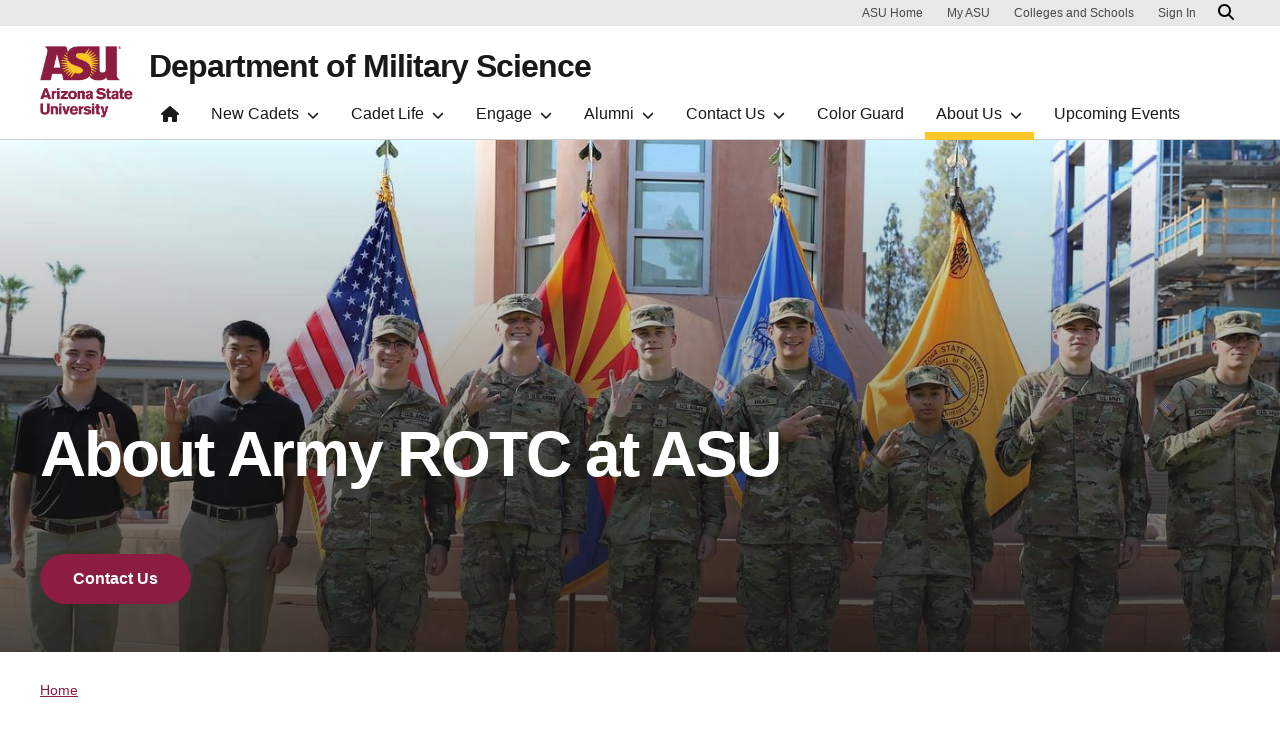

--- FILE ---
content_type: text/html; charset=UTF-8
request_url: https://militaryscience.clas.asu.edu/about-us
body_size: 6593
content:
<!DOCTYPE html>
<html lang="en" dir="ltr">
  <head>
    <meta charset="utf-8" />
<noscript><style>form.antibot * :not(.antibot-message) { display: none !important; }</style>
</noscript><script>window.dataLayer = window.dataLayer || [];</script>
<script>
    // Google Tag Manager - GTM-KDWN8Z
    (function(w,d,s,l,i){w[l]=w[l]||[];w[l].push({'gtm.start':
    new Date().getTime(),event:'gtm.js'});var f=d.getElementsByTagName(s)[0],
    j=d.createElement(s),dl=l!='dataLayer'?'&amp;l='+l:'';j.async=true;j.src=
    '//www.googletagmanager.com/gtm.js?id='+i+dl;f.parentNode.insertBefore(j,f);
    })(window,document,'script','dataLayer','GTM-KDWN8Z');
</script>
<meta name="description" content="Become a Leader for LifeThe Army Reserve Officer Training Corps program in the Department of Military Science at Arizona State University recruits, educates and trains cadets to become leaders who are committed to the values of the United States Army. As one of the top leadership programs and largest Battalions in the country, our cadets are prepared to succeed in any competitive environment while dedicating themselves to a lifetime of selfless service to the nation." />
<link rel="canonical" href="https://militaryscience.clas.asu.edu/about-us" />
<meta name="Generator" content="Drupal 10 (https://www.drupal.org)" />
<meta name="MobileOptimized" content="width" />
<meta name="HandheldFriendly" content="true" />
<meta name="viewport" content="width=device-width, initial-scale=1.0" />
<link rel="icon" href="/profiles/openclas/favicon.ico" type="image/vnd.microsoft.icon" />

    <meta content="openclas:2.4.10" http-equiv="X-Name-of-Distro" name="cmsversion" />
    <title>About Army ROTC at ASU | Department of Military Science</title>
    <link rel="stylesheet" media="all" href="/sites/g/files/litvpz571/files/css/css_KwfBPoCkhpMjwFFkS2UuaubAuqooluIOalZbmgZLOZA.css?delta=0&amp;language=en&amp;theme=clas10&amp;include=eJxtjlEOwiAQRC8ERU_UDLBSIrBkt3zU01ttTE30b968zWagY_aCFl3g2rlRW9WWvFeymVCg14urpIpE-uHGkd55rpRwY15J3IvtyYfvECRBX_TwJ__6bhcS3l_EPOo__TKwHuGehEeLJrDQPkYqSn6Q-bqOMjrKdDbTaH34knWhaHTTlarzUHoC3SpiWg" />
<link rel="stylesheet" media="all" href="//cdnjs.cloudflare.com/ajax/libs/animate.css/3.7.0/animate.min.css" />
<link rel="stylesheet" media="all" href="/sites/g/files/litvpz571/files/css/css_8qIFSJJe09bfZVLgQ4niqyQIxPE5PM24Msu5C4MDhYI.css?delta=2&amp;language=en&amp;theme=clas10&amp;include=eJxtjlEOwiAQRC8ERU_UDLBSIrBkt3zU01ttTE30b968zWagY_aCFl3g2rlRW9WWvFeymVCg14urpIpE-uHGkd55rpRwY15J3IvtyYfvECRBX_TwJ__6bhcS3l_EPOo__TKwHuGehEeLJrDQPkYqSn6Q-bqOMjrKdDbTaH34knWhaHTTlarzUHoC3SpiWg" />
<link rel="stylesheet" media="all" href="/sites/g/files/litvpz571/files/css/css_1s1CQ2KhPK5drpnjHdZpzMr1MG1cJTOSKfDdkHYkl8A.css?delta=3&amp;language=en&amp;theme=clas10&amp;include=eJxtjlEOwiAQRC8ERU_UDLBSIrBkt3zU01ttTE30b968zWagY_aCFl3g2rlRW9WWvFeymVCg14urpIpE-uHGkd55rpRwY15J3IvtyYfvECRBX_TwJ__6bhcS3l_EPOo__TKwHuGehEeLJrDQPkYqSn6Q-bqOMjrKdDbTaH34knWhaHTTlarzUHoC3SpiWg" />

    <script src="https://use.fontawesome.com/releases/v6.4.2/js/fontawesome.js" defer crossorigin="anonymous"></script>
<script src="https://use.fontawesome.com/releases/v6.4.2/js/brands.js" defer crossorigin="anonymous"></script>
<script src="https://use.fontawesome.com/releases/v6.4.2/js/regular.js" defer crossorigin="anonymous"></script>
<script src="https://use.fontawesome.com/releases/v6.4.2/js/v4-shims.js" defer crossorigin="anonymous"></script>
<script src="https://use.fontawesome.com/releases/v6.4.2/js/solid.js" defer crossorigin="anonymous"></script>

          <script type="text/javascript" src="/modules/contrib/seckit/js/seckit.document_write.js"></script>
        <link type="text/css" rel="stylesheet" id="seckit-clickjacking-no-body" media="all" href="/modules/contrib/seckit/css/seckit.no_body.css" />
        <!-- stop SecKit protection -->
        <noscript>
        <link type="text/css" rel="stylesheet" id="seckit-clickjacking-noscript-tag" media="all" href="/modules/contrib/seckit/css/seckit.noscript_tag.css" />
        <div id="seckit-noscript-tag">
          Sorry, you need to enable JavaScript to visit this website.
        </div>
        </noscript></head>
  <body class="path-node page-node-type-page">
  <div id="header-container"></div>
        
    <!-- Google Tag Manager (noscript) - GTM-KDWN8Z -->
    <noscript><iframe src="//www.googletagmanager.com/ns.html?id=GTM-KDWN8Z"
    height="0" width="0" style="display:none;visibility:hidden"></iframe>
    </noscript>
    <!-- End Google Tag Manager (noscript) - GTM-KDWN8Z -->

      <div class="dialog-off-canvas-main-canvas" data-off-canvas-main-canvas>
    
      <header>
  <div class="asu-header-site-name-wrapper">
        <div class="region region-header">
    <div id="block-clas10-asubrandheader" class="block block-asu-brand block-asu-brand-header">
  
    
      
        <!-- Cookie Consent component will be initialized in this container. -->
        <div id="ws2CookieConsentContainer" class="cookieConsentContainer"></div>
        <!-- Header component will be initialized in this container. -->
        <div id="ws2HeaderContainer"></div>
  </div>

  </div>

  </div>
  </header>
  
<main>

  
    
    <div class="forced-title">
                  



    

      
          
  

        
        
            
      
    
          <div class="uds-hero-md has-btn-row has-btn-row ">
    
              <div class="hero-overlay"></div>
      <img alt="" class="hero card-img-top" src="/sites/g/files/litvpz571/files/371922993_18347053966076057_2336900703297706104_n%20%282%29.jpg">
                  <h1><span class="text-white">About Army ROTC at ASU</span></h1>
                                    <div class="btn-row">
                                                                                                                                                                                                                                                                                                                                                                                                                                                <a href="https://militaryscience.asu.edu/contact-us" data-ga-component="hero" data-ga-event="link" data-ga-action="click" data-ga-name="onclick" data-ga-type="internal link" data-ga-region="main content" data-ga-section="About Army ROTC at ASU" data-ga-text="Contact Us" class="btn btn-default btn-maroon">Contact Us</a>
                                                                                          </div>
                    <div class="content text-white">
            <p></p>
          </div>
        
        </div>


  
              
  </div>

  <div class="content-top">
      <div class="region region-content-top">
    <div id="block-clas10-breadcrumbs" class="block block-system block-system-breadcrumb-block">
  
    
      <div class="breadcrumb-container container">
  <ol class="breadcrumb">
                  <li class="breadcrumb-item">
                      <a href="/">Home</a>
                  </li>
            </ol>
</div>

  </div>

  </div>

  </div>

  
  


  <div id="skip-to-content" class="main-container container js-quickedit-main-content">
    <div class="row"
        >

                                
      <section class="col-lg-8 col-12 node-type-page container" aria-label="Main content">
                                                      <div class="highlighted">  <div class="region region-highlighted">
    <div data-drupal-messages-fallback class="hidden"></div>

  </div>
</div>
                  
                                      
                  
                          <a id="main-content"></a>
          <div class="main-content-wrapper ">

                                                                          <div class="region region-content">
    <div id="block-clas10-content" class="block block-system block-system-main-block">
  
    
      
<article class="node node--type-page node--promoted node--view-mode-full">

  
    

  
  <div class="node__content">
    
            <div class="clearfix text-formatted field field--name-body field--type-text-with-summary field--label-hidden field__item"><h3 class="text-align-center">Become a Leader for Life</h3><p class="text-align-center">The Army Reserve Officer Training Corps program in the Department of Military Science at Arizona State University recruits, educates and trains cadets to become leaders who are committed to the values of the United States Army. As one of the top leadership programs and largest Battalions in the country, our cadets are prepared to succeed in any competitive environment while dedicating themselves to a lifetime of selfless service to the nation.</p><div style="float:left;margin-right:20px;width:230px;"><p class="text-align-center"><strong>What is Army ROTC?</strong><br>ASU’s Army ROTC program prepares student leaders for success and selfless service to the nation in the Sun Devil Battalion. <a href="/about-us/what-is-army-rotc">Learn more</a>.</p></div><div style="float:left;margin-right:20px;width:230px;"><p class="text-align-center"><strong>Our Battalion History</strong><br>Since 1935, the Sun Devil Battalion has been one of the leading commissioning sources for Second Lieutenants in the U.S. Army. <a href="/about-us/battalion-history">Learn more</a>.</p></div><div style="float:left;width:230px;"><p class="text-align-center"><strong>Benefits of Joining</strong><br>There are numerous scholarships, from monthly living allowances to full tuition, available for students who join ASU’s Army ROTC. <a href="https://militaryscience.asu.edu/prospective-cadets/scholarships">Learn more</a>.</p></div><h3 class="text-align-center">Preparation for a lifetime of success</h3><p>Our cadets enjoy a normal college experience in whatever field of study they desire like other students, but will graduate as Second Lieutenants in the U.S. Army. In addition to receiving a degree from one of the top universities in the country, our cadets gain years of practical experience, leadership training and camaraderie that can help them excel in the Army as well as in any other career in the civilian workforce.</p><p class="text-align-center"><a class="btn btn-primary" href="/prospective-cadets/how-to-join">Join Army ROTC</a> &nbsp;</p></div>
      
  </div>

</article>

  </div>

  </div>

                                        </div>

                    </section>

                                    <aside class="col-lg-4 col-12 order-last order-lg-first sidebar-asu" role="complementary">
              <div class="region region-sidebar-asu">
    <nav role="navigation" aria-labelledby="block-clas10-mainnavigation-2-menu" id="block-clas10-mainnavigation-2" class="block block-menu navigation menu--main">
      
  <h2 id="block-clas10-mainnavigation-2-menu"><a href="">About Us</a></h2>
  

        




  
  <div
    class="sidebar-toggler"
    data-bs-toggle="collapse"
    data-bs-target="#sidebar-left"
    aria-expanded="false"
    aria-controls="sidebar-left">
    <p>Select Section</p>
    <span class="fas fa-chevron-up"/>
  </div>

  <nav id="sidebar-left" class="sidebar collapse" aria-label="Secondary">
                                    <div class="nav-link-container">
            <a href="/about-us" id="about-army-rotc-at-asu" class="nav-link active is-active" data-ga-event="link" data-ga-action="click" data-ga-name="onclick" data-ga-type="internal link" data-ga-region="main content" data-ga-text="About Army ROTC at ASU" data-drupal-link-system-path="node/111" aria-current="page">About Army ROTC at ASU</a>
            <!-- sub menu items -->
                      </div>
                                        <div class="nav-link-container">
            <a href="/about-us/what-is-army-rotc" id="what-is-army-rotc" class="nav-link" data-ga-event="link" data-ga-action="click" data-ga-name="onclick" data-ga-type="internal link" data-ga-region="main content" data-ga-text="What is Army ROTC" data-drupal-link-system-path="node/4">What is Army ROTC</a>
            <!-- sub menu items -->
                      </div>
                                        <div class="nav-link-container">
            <a href="/about-us/battalion-history" id="battalion-history" class="nav-link" data-ga-event="link" data-ga-action="click" data-ga-name="onclick" data-ga-type="internal link" data-ga-region="main content" data-ga-text="Battalion History" data-drupal-link-system-path="node/11">Battalion History</a>
            <!-- sub menu items -->
                      </div>
                                        <div class="nav-link-container">
            <a href="/node/421" id="sun-devil-battalion-memory-lane" class="nav-link" data-ga-event="link" data-ga-action="click" data-ga-name="onclick" data-ga-type="internal link" data-ga-region="main content" data-ga-text="Sun Devil Battalion Memory Lane" data-drupal-link-system-path="node/421">Sun Devil Battalion Memory Lane</a>
            <!-- sub menu items -->
                      </div>
                                        <div class="nav-link-container">
            <a href="/node/426" id="asu-army-rotc-mcclintock-hall-of-fame" class="nav-link" data-ga-event="link" data-ga-action="click" data-ga-name="onclick" data-ga-type="internal link" data-ga-region="main content" data-ga-text="ASU Army ROTC McClintock Hall of Fame" data-drupal-link-system-path="node/426">ASU Army ROTC McClintock Hall of Fame</a>
            <!-- sub menu items -->
                      </div>
                    </nav><!-- end .sidebar -->




  </nav>

  </div>

          </aside>
              
            

    </div>
  </div>



</main>

      <footer class="footer">
        <div class="region region-footer">
    <div id="block-clas10-megafooterblock" class="block block-clas-megafooter block-megafooter-block">
  
    
      <div class="megafooter"><div class="wrapper" id="wrapper-endorsed-footer"><div class="container" id="endorsed-footer"><div class="row"><div class="col-md" id="endorsed-logo"><a href="/"><img alt="" src="/profiles/openclas/modules/custom/clas_megafooter/images/clas-logo.png" /></a></div><div class="col-md" id="social-media"><nav class="nav" aria-label="Social Media"></nav></div></div></div></div><div class="wrapper" id="wrapper-footer-columns"><nav aria-label="Footer"><div class="container text-light" id="footer-columns"><div class="row"><div class="col-xl" id="info-column"><div class="unit-name fs-6 fw-bold mb-1">ASU</div></div><div class="col-xl flex-footer"><div class="card accordion-item desktop-disable-xl"><div class="accordion-header"><div class="h5"><a id="" class="collapsed" data-bs-toggle="collapse" href="#footer-link-col" role="button" aria-controls="footer-link-col">Academics<span class="fas fa-chevron-up"></span></a></div></div><div id="footer-link-col" class="collapse accordion-body">
                      <a href="https://admission.asu.edu/" class="nav-link" title="Admission">Admission</a>
                          <a href="https://students.asu.edu/programs" class="nav-link" title="Programs">Programs</a>
              

</div></div></div></div></div></nav></div></div>
  </div>
<div id="block-clas-footer-block-2" class="block block-clas-footer block-clas-footer-block" data-elastic-exclude="data-elastic-exclude">
  
    
          <div class="wrapper" id="wrapper-footer-innovation">
      <div class="container" id="footer-innovation">
        <div class="row">
          <div class="col">
            <div class="d-flex footer-innovation-links">
              <a class="img-link" href="https://www.asu.edu/rankings">
                <img src="/profiles/openclas/modules/custom/clas_footer/images/footer-rank.png" alt="Repeatedly ranked #1 for innovation, sustainability, and global impact">
              </a>
              <nav class="nav" aria-label="University Services">
                <a class="nav-link" href="https://www.asu.edu/about/locations-maps" data-ga-footer-type="internal link" data-ga-footer-section="secondary footer" data-ga-footer="maps and locations" data-ga-footer-component="">Maps and Locations</a>
                <a class="nav-link" href="https://cfo.asu.edu/applicant" data-ga-footer-type="internal link" data-ga-footer-section="secondary footer" data-ga-footer="jobs" data-ga-footer-component="">Jobs</a>
                <a class="nav-link" href="https://search.asu.edu/?search-tabs=web_dir_faculty_staff" data-ga-footer-type="internal link" data-ga-footer-section="secondary footer" data-ga-footer="directory" data-ga-footer-component="">Directory</a>
                <a class="nav-link" href="https://www.asu.edu/about/contact" data-ga-footer-type="internal link" data-ga-footer-section="secondary footer" data-ga-footer="contact asu" data-ga-footer-component="">Contact ASU</a>
                <a class="nav-link" href="https://my.asu.edu" data-ga-footer-type="internal link" data-ga-footer-section="secondary footer" data-ga-footer="my asu" data-ga-footer-component="">My ASU</a>
              </nav>
            </div>
          </div>
        </div>
      </div>
    </div>

    <div class="wrapper" id="wrapper-footer-colophon">
      <div class="container" id="footer-colophon">
        <div class="row">
          <div class="col">
          <div class="footer-legal-links">
            <nav class="nav colophon" aria-label="University Legal and Compliance">
            <a class="nav-link" href="https://www.asu.edu/about/copyright-trademark" data-ga-footer-type="internal link" data-ga-footer-section="tertiary footer" data-ga-footer="copyright and trademark" data-ga-footer-component="">Copyright and Trademark</a>
            <a class="nav-link" href="https://accessibility.asu.edu/report" data-ga-footer-type="internal link" data-ga-footer-section="tertiary footer" data-ga-footer="accessibility" data-ga-footer-component="">Accessibility</a>
            <a class="nav-link" href="https://www.asu.edu/about/privacy" data-ga-footer-type="internal link" data-ga-footer-section="tertiary footer" data-ga-footer="privacy" data-ga-footer-component="">Privacy</a>
            <a class="nav-link" href="https://www.asu.edu/about/terms-of-use" data-ga-footer-type="internal link" data-ga-footer-section="tertiary footer" data-ga-footer="terms of use" data-ga-footer-component="">Terms of Use</a>
            <a class="nav-link" href="https://www.asu.edu/emergency" data-ga-footer-type="internal link" data-ga-footer-section="tertiary footer" data-ga-footer="emergency" data-ga-footer-component="">Emergency</a>
          </div>
          </div>
        </div>
      </div>
    </div><!-- Google Tag Manager -->
    <script>(function(w,d,s,l,i){w[l]=w[l]||[];w[l].push({'gtm.start':
    new Date().getTime(),event:'gtm.js'});var f=d.getElementsByTagName(s)[0],
    j=d.createElement(s),dl=l!='dataLayer'?'&l='+l:'';j.async=true;j.src=
    'https://www.googletagmanager.com/gtm.js?id='+i+dl;f.parentNode.insertBefore(j,f);
    })(window,document,'script','dataLayer','GTM-KDWN8Z');</script>
    <!-- End Google Tag Manager --><!-- Google Tag Manager (noscript) -->
<noscript><iframe src="https://www.googletagmanager.com/ns.html?id=GTM-KDWN8Z"
height="0" width="0" style="display:none;visibility:hidden"></iframe></noscript>
<!-- End Google Tag Manager (noscript) -->
  </div>

  </div>

    </footer>
  
  </div>

    
    <script type="application/json" data-drupal-selector="drupal-settings-json">{"path":{"baseUrl":"\/","pathPrefix":"","currentPath":"node\/111","currentPathIsAdmin":false,"isFront":false,"currentLanguage":"en"},"pluralDelimiter":"\u0003","suppressDeprecationErrors":true,"asu_brand":{"props":{"baseUrl":"","title":"Department of Military Science","parentOrg":"","parentOrgUrl":"","expandOnHover":0,"loginLink":"\/caslogin","logoutLink":"\/caslogout","loggedIn":false,"userName":"","navTree":[{"href":"\/","text":"Home","items":"","buttons":"","type":"icon-home","class":"home"},{"href":"","text":"New Cadets","items":[[{"href":"\/prospective-cadets","text":"Prospective Cadets","type":null,"children":[]},{"href":"\/prospective-cadets\/how-to-join","text":"How to Join","type":null,"children":[]},{"href":"\/prospective-cadets\/eligibility-criteria","text":"Eligibility Criteria","type":null,"children":[]},{"href":"\/about-us\/faq","text":"FAQ","type":null,"children":[]},{"href":"\/prospective-cadets\/scholarships","text":"Scholarships","type":null,"children":[]},{"href":"\/prospective-cadets\/high-school-students","text":"High School Students","type":null,"children":[]},{"href":"\/prospective-cadets\/college-students","text":"College Students","type":null,"children":[]},{"href":"\/prospective-cadets\/national-guard-reserve","text":"National Guard\/Reserve","type":null,"children":[]},{"href":"\/prospective-cadets\/active-duty-students","text":"Active Duty Students","type":null,"children":[]}]],"buttons":""},{"href":"","text":"Cadet Life","items":[[{"href":"\/cadet-life","text":"Cadet Life","type":null,"children":[]},{"href":"\/node\/363","text":"Cadet Newsletter","type":null,"children":[]},{"href":"\/cadet-life\/curriculum-training","text":"Curriculum \u0026 Training","type":null,"children":[]},{"href":"\/cadet-life\/career-choices","text":"Career Choices","type":null,"children":[]},{"href":"\/cadet-life\/extra-curricular-programs","text":"Extracurricular Programs","type":null,"children":[]},{"href":"\/node\/366","text":"Getting around the ASU campuses","type":null,"children":[]},{"href":"\/node\/358","text":"Officer Pay and Benefits Post-Commissioning","type":null,"children":[]},{"href":"\/cadet-life\/rotc-forms","text":"ROTC Forms","type":null,"children":[]},{"href":"\/cadet-life\/rotc-supply","text":"ROTC Supply","type":null,"children":[]},{"href":"\/node\/391","text":"Sun Devil Battalion Photo Gallery 2025","type":null,"children":[]}]],"buttons":""},{"href":"","text":"Engage","items":[[{"href":"\/content\/engage","text":"Connect with our department and alumni","type":null,"children":[]},{"href":"\/support","text":"Support","type":null,"children":[]},{"href":"\/content\/photo-submission","text":"Photo Submission","type":null,"children":[]}]],"buttons":""},{"href":"","text":"Alumni","items":[[{"href":"\/content\/overseas-flag-project","text":"Overseas Alumni Flag Project Tracker","type":null,"children":[]},{"href":"\/sun-devil-battalion-alumni","text":"Sun Devil Battalion Alumni","type":null,"children":[]},{"href":"\/node\/362","text":"Sun Devil Battalion Articles","type":null,"children":[]}]],"buttons":""},{"href":"","text":"Contact Us","items":[[{"href":"\/contact-us","text":"Email us","type":null,"children":[]},{"href":"\/node\/416","text":"Sun Devil Battalion Cadre and Staff","type":null,"children":[]}]],"buttons":""},{"href":"\/content\/requesting-color-guard","text":"Color Guard","items":"","buttons":""},{"href":"","text":"About Us","items":[[{"href":"\/about-us","text":"About Army ROTC at ASU","type":null,"children":[]},{"href":"\/about-us\/what-is-army-rotc","text":"What is Army ROTC","type":null,"children":[]},{"href":"\/about-us\/battalion-history","text":"Battalion History","type":null,"children":[]},{"href":"\/node\/421","text":"Sun Devil Battalion Memory Lane","type":null,"children":[]},{"href":"\/node\/426","text":"ASU Army ROTC McClintock Hall of Fame","type":null,"children":[]}]],"buttons":""},{"href":"\/node\/357","text":"Upcoming Events","items":"","buttons":""}],"logo":{"alt":"Arizona State University","title":"ASU home page","src":"\/profiles\/openclas\/modules\/asu\/asu_brand\/node_modules\/@asu\/component-header\/dist\/assets\/img\/arizona-state-university-logo-vertical.png","mobileSrc":"\/profiles\/openclas\/modules\/asu\/asu_brand\/node_modules\/@asu\/component-header\/dist\/assets\/img\/arizona-state-university-logo.png","brandLink":"https:\/\/www.asu.edu"},"searchUrl":"https:\/\/search.asu.edu\/search","site":"militaryscience.asu.edu"},"cookie_consent":0},"is_admin":false,"user":{"uid":0,"permissionsHash":"ef6bddad0efb13d3bd1be8ca3d5f202a52c28c967fc5facc6cc757bbda60aed4"}}</script>
<script src="/core/assets/vendor/jquery/jquery.min.js?v=3.7.1"></script>
<script src="/core/assets/vendor/once/once.min.js?v=1.0.1"></script>
<script src="/core/misc/drupalSettingsLoader.js?v=10.4.3"></script>
<script src="/core/misc/drupal.js?v=10.4.3"></script>
<script src="/core/misc/drupal.init.js?v=10.4.3"></script>
<script src="/profiles/openclas/modules/asu/asu_react_integration/node_modules/react/umd/react.production.min.js?v=1.x"></script>
<script src="/profiles/openclas/modules/asu/asu_react_integration/node_modules/react-dom/umd/react-dom.production.min.js?v=1.x"></script>
<script src="/profiles/openclas/modules/asu/asu_brand/node_modules/%40asu/component-header/dist/vendor.umd.js?v=1.3.1"></script>
<script src="/profiles/openclas/modules/asu/asu_brand/node_modules/%40asu/component-header/dist/asuHeader.umd.js?v=1.3.1"></script>
<script src="/profiles/openclas/modules/asu/asu_brand/node_modules/%40asu/component-cookie-consent/dist/vendor.umd.js?v=1.3.1"></script>
<script src="/profiles/openclas/modules/asu/asu_brand/node_modules/%40asu/component-cookie-consent/dist/asuCookieConsent.umd.js?v=1.3.1"></script>
<script src="/profiles/openclas/modules/asu/asu_brand/js/asu_brand.header.js?v=1.3.1"></script>
<script src="/profiles/openclas/modules/asu/asu_react_core/node_modules/%40asu/components-core/dist/libCore.umd.js?v=0.0.1"></script>
<script src="/profiles/openclas/modules/custom/clas_megafooter/js/megafooter.js?t7hh61"></script>
<script src="/core/assets/vendor/loadjs/loadjs.min.js?v=4.3.0"></script>
<script src="/profiles/openclas/themes/clas10/js/react.production.min.js?v=10.4.3"></script>
<script src="/profiles/openclas/themes/clas10/js/react-dom.production.min.js?v=10.4.3"></script>
<script src="/profiles/openclas/themes/clas10/js/global-header.js?v=10.4.3"></script>
<script src="//cdnjs.cloudflare.com/ajax/libs/popper.js/2.9.2/umd/popper.min.js"></script>
<script src="//cdn.jsdelivr.net/npm/bootstrap@5.3.2/dist/js/bootstrap.bundle.min.js"></script>
<script src="/profiles/openclas/themes/clas10/js/clas10.js?v=10.4.3"></script>
<script src="/profiles/openclas/themes/clas10/js/data-layer.js?v=10.4.3"></script>
<script src="/profiles/openclas/modules/custom/clas_paragraphs/js/cp_scroll_animations.js?t7hh61"></script>

    <script>window.addEventListener('load', function () {window.initDataLayer();})</script>
  <script defer src="https://static.cloudflareinsights.com/beacon.min.js/vcd15cbe7772f49c399c6a5babf22c1241717689176015" integrity="sha512-ZpsOmlRQV6y907TI0dKBHq9Md29nnaEIPlkf84rnaERnq6zvWvPUqr2ft8M1aS28oN72PdrCzSjY4U6VaAw1EQ==" data-cf-beacon='{"version":"2024.11.0","token":"277cfcd0c61a45a28a0965fee3339e35","server_timing":{"name":{"cfCacheStatus":true,"cfEdge":true,"cfExtPri":true,"cfL4":true,"cfOrigin":true,"cfSpeedBrain":true},"location_startswith":null}}' crossorigin="anonymous"></script>
</body>
</html>


--- FILE ---
content_type: text/css
request_url: https://militaryscience.clas.asu.edu/sites/g/files/litvpz571/files/css/css_KwfBPoCkhpMjwFFkS2UuaubAuqooluIOalZbmgZLOZA.css?delta=0&language=en&theme=clas10&include=eJxtjlEOwiAQRC8ERU_UDLBSIrBkt3zU01ttTE30b968zWagY_aCFl3g2rlRW9WWvFeymVCg14urpIpE-uHGkd55rpRwY15J3IvtyYfvECRBX_TwJ__6bhcS3l_EPOo__TKwHuGehEeLJrDQPkYqSn6Q-bqOMjrKdDbTaH34knWhaHTTlarzUHoC3SpiWg
body_size: 2989
content:
/* @license GPL-2.0-or-later https://www.drupal.org/licensing/faq */
.text-align-left{text-align:left;}.text-align-right{text-align:right;}.text-align-center{text-align:center;}.text-align-justify{text-align:justify;}.align-left{float:left;}.align-right{float:right;}.align-center{display:block;margin-right:auto;margin-left:auto;}
.fieldgroup{padding:0;border-width:0;}
.container-inline div,.container-inline label{display:inline-block;}.container-inline .details-wrapper{display:block;}
.clearfix::after{display:table;clear:both;content:"";}
.js details:not([open]) .details-wrapper{display:none;}
.hidden{display:none;}.visually-hidden{position:absolute !important;overflow:hidden;clip:rect(1px,1px,1px,1px);width:1px;height:1px;word-wrap:normal;}.visually-hidden.focusable:active,.visually-hidden.focusable:focus-within{position:static !important;overflow:visible;clip:auto;width:auto;height:auto;}.invisible{visibility:hidden;}
.item-list__comma-list,.item-list__comma-list li{display:inline;}.item-list__comma-list{margin:0;padding:0;}.item-list__comma-list li::after{content:", ";}.item-list__comma-list li:last-child::after{content:"";}
.js .js-hide{display:none;}.js-show{display:none;}.js .js-show{display:block;}
.nowrap{white-space:nowrap;}
.position-container{position:relative;}
.reset-appearance{margin:0;padding:0;border:0 none;background:transparent;line-height:inherit;-webkit-appearance:none;appearance:none;}
.resize-none{resize:none;}.resize-vertical{min-height:2em;resize:vertical;}.resize-horizontal{max-width:100%;resize:horizontal;}.resize-both{max-width:100%;min-height:2em;resize:both;}
.system-status-counter__status-icon{display:inline-block;width:25px;height:25px;vertical-align:middle;}.system-status-counter__status-icon::before{display:block;width:100%;height:100%;content:"";background-repeat:no-repeat;background-position:center 2px;background-size:16px;}.system-status-counter__status-icon--error::before{background-image:url(/core/misc/icons/e32700/error.svg);}.system-status-counter__status-icon--warning::before{background-image:url(/core/misc/icons/e29700/warning.svg);}.system-status-counter__status-icon--checked::before{background-image:url(/core/misc/icons/73b355/check.svg);}
.system-status-report-counters__item{width:100%;margin-bottom:0.5em;padding:0.5em 0;text-align:center;white-space:nowrap;background-color:rgba(0,0,0,0.063);}@media screen and (min-width:60em){.system-status-report-counters{display:flex;flex-wrap:wrap;justify-content:space-between;}.system-status-report-counters__item--half-width{width:49%;}.system-status-report-counters__item--third-width{width:33%;}}
.system-status-general-info__item{margin-top:1em;padding:0 1em 1em;border:1px solid #ccc;}.system-status-general-info__item-title{border-bottom:1px solid #ccc;}
.tablesort{display:inline-block;width:16px;height:16px;background-size:100%;}.tablesort--asc{background-image:url(/core/misc/icons/787878/twistie-down.svg);}.tablesort--desc{background-image:url(/core/misc/icons/787878/twistie-up.svg);}
body{padding-top:105px;}#ws2HeaderContainer.asu-brand-toolbar-header-tray-open-compat header,#ws2HeaderContainer.asu-brand-toolbar-header-tray-open-compat div#asuHeader{top:79px;}#ws2HeaderContainer.asu-brand-toolbar-header-tray-closed-compat header,#ws2HeaderContainer.asu-brand-toolbar-header-tray-closed-compat div#asuHeader{top:39px;}body.toolbar-horizontal.toolbar-tray-open{padding-top:184px !important;}body.toolbar-horizontal{padding-top:144px !important;}#ws2HeaderContainer.asu-brand-toolbar-header-tray-open-compat-vertical header,#ws2HeaderContainer.asu-brand-toolbar-header-tray-closed-compat-vertical header,#ws2HeaderContainer.asu-brand-toolbar-header-tray-open-compat-vertical div#asuHeader,#ws2HeaderContainer.asu-brand-toolbar-header-tray-closed-compat-vertical div#asuHeader{top:39px;z-index:1200 !important;}body.toolbar-vertical,body.toolbar-vertical.toolbar-tray-open{padding-top:144px !important;}#toolbar-administration .toolbar-tray-vertical nav.toolbar-lining{padding-top:158px;}@media only screen and (max-width:992px){body{padding-top:73px;}body.toolbar-horizontal.toolbar-tray-open{padding-top:148px !important;}body.toolbar-horizontal{padding-top:112px !important;}body.toolbar-vertical,body.toolbar-vertical.toolbar-tray-open{padding-top:112px !important;}#ws2HeaderContainer header .navbar-container ul.navlist li,#ws2HeaderContainer div .navbar-container ul.navlist li{max-width:100% !important;}body:not(.toolbar-vertical):not(.toolbar-fixed) nav#asu-header-nav{min-height:calc(100vh - 286px) !important;}body.toolbar-vertical nav#asu-header-nav{min-height:calc(100vh - 324px) !important;}body.toolbar-horizontal nav#asu-header-nav{min-height:calc(100vh - 364px) !important;}#ws2HeaderContainer header .shadow.mobile-open{position:fixed;bottom:174px !important;}#ws2HeaderContainer header .universal-nav.mobile-open{position:fixed;bottom:0px;}}@media only screen and (max-width:609px){#ws2HeaderContainer header.scrolled{top:0 !important;}body.toolbar-vertical nav#asu-header-nav{min-height:calc(100vh - 326px) !important;}body.toolbar-vertical header.scrolled nav#asu-header-nav{min-height:calc(100vh - 286px) !important;}}@media only screen and (max-width:468px){body.toolbar-vertical nav#asu-header-nav{min-height:calc(100vh - 346px) !important;}body.toolbar-vertical header.scrolled nav#asu-header-nav{min-height:calc(100vh - 306px) !important;}body.toolbar-vertical #ws2HeaderContainer header .shadow.mobile-open{bottom:194px !important;}}@media only screen and (max-width:366px){body:not(.toolbar-vertical):not(.toolbar-fixed) nav#asu-header-nav{min-height:calc(100vh - 306px) !important;}body.toolbar-vertical nav#asu-header-nav{min-height:calc(100vh - 346px) !important;}#ws2HeaderContainer header .shadow.mobile-open{bottom:194px !important;}}@media screen and (max-width:1260px){#ws2HeaderContainer .container-xl .navbar-toggler{padding:0.25rem 0.5rem;}body.toolbar-horizontal #ws2HeaderContainer .content-container,body.toolbar-vertical #ws2HeaderContainer .content-container{min-height:calc(100vh - 319px);max-height:calc(100vh - 319px);}body.toolbar-horizontal.toolbar-tray-open #ws2HeaderContainer .content-container{min-height:calc(100vh - 360px);max-height:calc(100vh - 360px);}}@media screen and (min-width:1261px){#ws2HeaderContainer a.home::after{top:0.55rem}}#toolbar-bar{position:fixed;}
.megafooter{background-color:#1e1e1e;color:#fff;padding-top:0px;padding-bottom:0;}#endorsed-logo img{margin-left:0 !important;}#footer-columns ul.menu > li > a{padding:0 0 1rem;color:#e8e8e8;line-height:1.5rem;text-decoration:none;display:block;}.clas-unit-line{margin-bottom:16px;}.clas-unit-line a,.clas-unit-line a:visited,.clas-unit-line a:focus{color:#ffc627 !important;text-decoration:none;}.clas-unit-line a:hover{color:#ffc627 !important;text-decoration:underline;}.megafooter h2{margin-bottom:0.75em;font-size:1.3125em;font-weight:normal;color:#fff;}.megafooter h2 a,.megafooter h2 a:visited{color:#fff !important;}.megafooter .unit-logo img{max-width:100%;}.megafooter .unit-name,.megafooter .unit-description,.megafooter .unit-contact{padding:15px 0 0 0;}.megafooter .unit-contribute{padding:30px 0 0 0;}.megafooter a.btn,.megafooter a.btn:hover{border-bottom:none;}.menu--megafooter.nav,.menu--megafooter.nav li{display:block;}.menu--megafooter.nav li{padding-bottom:8px;}.block-megafooter-block .block-title{display:none;}#manualConsentoptout{color:#4A4A4A !important;}
.paragraph > .container,.paragraph > .paragraph-inner{padding-top:64px;padding-bottom:64px;}.paragraph .paragraph > .container,.paragraph .paragraph > .paragraph-inner{padding-top:32px;padding-bottom:32px;}.paragraph.top-level > .container,.paragraph.top-level > .paragraph-inner{padding-top:64px;padding-bottom:64px;}.paragraph.paragraph--type--cp-media > .paragraph-inner{padding-top:0;padding-bottom:0;}.paragraph img:not(.card-img-top):not(.img-fluid){max-width:100%;height:auto;}.paragraph--type--cp-text.card > .paragraph-inner,.paragraph--type--cp-grid.card > .paragraph-inner{padding-left:24px;padding-right:24px;}.paragraph--type--cp-text > .paragraph-inner > .field--name-field-cp-text > h2:first-child,.paragraph--type--cp-text > .paragraph-inner > .field--name-field-cp-text > h3:first-child{margin-top:0 !important;}.paragraph table img{max-width:none !important;height:auto;}.container.paragraph-inner::after{content:" ";clear:both;display:block;}.card-body.card-top-padding{padding-top:32px !important;}.card-top-padding div > h1,.card-top-padding div > h2,.card-top-padding div > h3,.card-top-padding div > h4,.card-top-padding div > h5{padding-top:0;margin-top:0;}.field--name-field-cp-text p:last-child,.field--name-field-cp-text img:last-child,.field--name-field-cp-text ul:last-child,.field--name-field-cp-text ol:last-child{margin-bottom:0;}h2.section-heading{padding-top:0;margin-top:0;margin-bottom:48px;}h3.section-heading{padding-top:0;margin-top:0;margin-bottom:24px;}.tab-pane .section-heading{display:none!important;}.paragraph:not(.paragraph--type--cp-media-background) .paragraph h2.section-heading,.paragraph:not(.paragraph--type--cp-media-background) .paragraph h3.section-heading{font-size:1.5rem;line-height:1.75rem;margin-bottom:24px;}.paragraph.top-level .paragraph h2.section-heading,.paragraph.top-level .paragraph h3.section-heading{font-size:2.5rem;line-height:2.75rem;letter-spacing:-.0875rem;margin-bottom:48px;}.paragraph.heading-normal h2.section-heading,.paragraph.heading-normal h3.section-heading{font-size:2.5rem;line-height:2.75rem;letter-spacing:-.0875rem;margin-bottom:48px;}.paragraph.hide-heading > .paragraph-inner > h2,.paragraph.hide-heading > .paragraph-inner > h3{display:none;}.paragraph.vertical-center > .paragraph-inner{position:relative;top:50%;transform:translateY(-50%);}.paragraph.padding-0 > .paragraph-inner{padding-top:0;padding-bottom:0;}.paragraph.padding-150 > .paragraph-inner{padding-top:150px;padding-bottom:150px;}.paragraph.padding-100 > .paragraph-inner{padding-top:100px;padding-bottom:100px;}.paragraph.padding-50 > .paragraph-inner{padding-top:50px;padding-bottom:50px;}.paragraph.padding-16 > .paragraph-inner{padding-top:16px;padding-bottom:16px;}.paragraph.padding-32 > .paragraph-inner{padding-top:32px;padding-bottom:32px;}.paragraph.padding-64 > .paragraph-inner{padding-top:64px;padding-bottom:64px;}.paragraph.padding-128 > .paragraph-inner{padding-top:128px;padding-bottom:128px;}.paragraph.height-100vh > .paragraph-inner{height:100vh;}.paragraph.height-100p > .paragraph-inner{height:100%;}.paragraph.hide{display:none !important;}.goldbar-section{position:relative;}.goldbar-section::before{content:" ";display:block;width:200px;height:6px;background-color:#FFC627;position:absolute;top:0;left:0;z-index:1;}.paragraph.narrow .paragraph-inner > *{max-width:750px;margin-left:0;margin-right:auto;}.paragraph.narrow-centered .paragraph-inner > *{max-width:750px;margin-left:auto;margin-right:auto;}.paragraph.wide .paragraph-inner > *{max-width:100%!important;margin-left:0!important;margin-right:0!important;}.paragraph.heading-left h2.section-heading{text-align:left;}.paragraph.heading-right h2.section-heading{text-align:right;}.paragraph.heading-center h2.section-heading{text-align:center;}.paragraph.fluid > .container{max-width:100%;padding:0 15px !important;}.paragraph.edge-to-edge > .container,.paragraph.edge-to-edge > .paragraph-inner{max-width:100%;padding-top:0;}.paragraph.img-to-edge > .paragraph-inner .embedded-entity{margin-left:-15px;margin-right:-15px;}.paragraph.fluid > .container > .row > .col,.paragraph.fluid > .container > .row > .col-sm,.paragraph.fluid > .container > .row > .col-md,.paragraph.fluid > .container > .row > .col-xs{padding-right:0;padding-left:0;}.paragraph.jumbo > .paragraph-inner h1{font-size:5rem;line-height:calc(100% + 8px);}.paragraph.jumbo > .paragraph-inner h2{font-size:4rem;line-height:calc(100% + 8px);}.paragraph.jumbo > .paragraph-inner h3{font-size:3.5rem;line-height:calc(100% + 8px);}.paragraph.jumbo > .paragraph-inner p{font-size:1.5rem;}.paragraph.jumbo > .paragraph-inner p.lead-paragraph{font-size:2rem;}.field--name-field-cp-text > hr{display:none;}.animate-on-scroll{opacity:0;}.paragraph{}.paragraph.background-style- > .container{padding:0;}.paragraph .paragraph.background-style- h2.section-heading{margin-top:-.3rem;}@media (max-width:768px){.paragraph-inner h2,.h2{clear:both;}}.field--items .background-style-gray + .background-style-gray > .paragraph-inner{padding-top:0;}.field--items .background-style-white + .background-style-white > .paragraph-inner{padding-top:0;}.field--items .background-style-dark-gray + .background-style-dark-gray > .paragraph-inner{padding-top:0;}.field--items .background-style-gold + .background-style-gold > .paragraph-inner{padding-top:0;}.field--items .background-style-blue + .background-style-blue > .paragraph-inner{padding-top:0;}.field--items .background-style-black + .background-style-black > .paragraph-inner{padding-top:0;}.field--items .background-style-maroon + .background-style-maroon > .paragraph-inner{padding-top:0;}.field--items .background-style-transparent + .background-style-transparent > .paragraph-inner{padding-top:0;}.paragraph.no-gutters > .paragraph-inner > .row > .col{padding-right:0;padding-left:0;}.paragraph.padding-default-lr{padding-left:15px !important;padding-right:15px !important;}.paragraph.stripes{background-image:url(/profiles/openclas/modules/custom/clas_paragraphs/images/bg-pattern-stripes.png);background-repeat:repeat;}.paragraph.starburst.background-style-dark-gray{background-image:url(/profiles/openclas/modules/custom/clas_paragraphs/images/background-starburst-gray.png);background-position:center bottom;background-repeat:no-repeat;}.paragraph.starburst.background-style-gold,.paragraph.starburst.background-style-white{background-image:url(/profiles/openclas/modules/custom/clas_paragraphs/images/background-starburst-gold.png);background-position:center bottom;background-repeat:no-repeat;}.paragraph.starburst.background-style-blue,.paragraph.starburst.background-style-gray,.paragraph.starburst.background-style-maroon{background-image:url(/profiles/openclas/modules/custom/clas_paragraphs/images/background-starburst-white.png);background-position:center bottom;background-repeat:no-repeat;}.paragraph.morse-black.background-style-black{background-image:url(/profiles/openclas/modules/custom/clas_paragraphs/images/background-morse-black.png);background-repeat:repeat;max-width:1920px;margin:0 auto;}.paragraph.morse-white.background-style-white{background-image:url(/profiles/openclas/modules/custom/clas_paragraphs/images/background-morse-white.png);background-repeat:repeat;max-width:1920px;margin:0 auto;}.paragraph.network-black.background-style-black{background-image:url(/profiles/openclas/modules/custom/clas_paragraphs/images/background-network-black.png);background-repeat:repeat;max-width:1920px;margin:0 auto;}.paragraph.network-white.background-style-white{background-image:url(/profiles/openclas/modules/custom/clas_paragraphs/images/background-network-white.png);background-repeat:repeat;max-width:1920px;margin:0 auto;}.paragraph.topo-black.background-style-black{background-image:url(/profiles/openclas/modules/custom/clas_paragraphs/images/background-topo-black.png);background-repeat:repeat;max-width:1920px;margin:0 auto;}.paragraph.topo-white.background-style-white{background-image:url(/profiles/openclas/modules/custom/clas_paragraphs/images/background-topo-white.png);background-repeat:repeat;max-width:1920px;margin:0 auto;}.text-light a:not(.btn){color:#ccc;}.text-light .text-dark a:not(.btn){color:#8C1D40;}.paragraph.background-style-gray{background-color:#f1f1f1;}.paragraph.background-style-white{background-color:#ffffff;}.paragraph.background-style-dark-gray{background-color:#353535;}.paragraph.background-style-gold{background-color:#ffc627;}.paragraph.background-style-blue{background-color:#0089DD;}.paragraph.background-style-black{background-color:#000000;}.paragraph.background-style-maroon{background-color:#8C1D40;}.paragraph blockquote{display:block;margin:auto;position:relative;}.paragraph blockquote::before{display:block;color:#FFC627;content:"\201C";font-size:10em;line-height:.75em;max-height:50px;text-indent:-0.04em;}.paragraph blockquote cite{display:block;font-style:normal;}.paragraph blockquote cite::before{content:" ";display:block;width:100px;height:6px;background-color:#FFC627;z-index:1;}@media only screen and (min-width:992px){.paragraph blockquote{width:588px;}.paragraph blockquote::before{left:-25px;position:absolute;top:0;z-index:1;text-indent:none;}.paragraph blockquote > *{padding:0 2em;}.paragraph blockquote::after{display:block;padding-left:25px;color:#FFC627;content:"\201D";font-size:10em;line-height:.75em;position:absolute;right:-25px;top:0;z-index:1;max-height:50px;}}.no-gutter > .paragraph-inner > .row > .col{padding-right:0;padding-left:0;}.topo-white .field--name-field-cp-text,.network-white .field--name-field-cp-text,.morse-white .field--name-field-cp-text{background-color:white;}.topo-white > .paragraph-inner h2,.network-white > .paragraph-inner h2,.morse-white > .paragraph-inner h2{background-color:white;}


--- FILE ---
content_type: text/css
request_url: https://militaryscience.clas.asu.edu/sites/g/files/litvpz571/files/css/css_8qIFSJJe09bfZVLgQ4niqyQIxPE5PM24Msu5C4MDhYI.css?delta=2&language=en&theme=clas10&include=eJxtjlEOwiAQRC8ERU_UDLBSIrBkt3zU01ttTE30b968zWagY_aCFl3g2rlRW9WWvFeymVCg14urpIpE-uHGkd55rpRwY15J3IvtyYfvECRBX_TwJ__6bhcS3l_EPOo__TKwHuGehEeLJrDQPkYqSn6Q-bqOMjrKdDbTaH34knWhaHTTlarzUHoC3SpiWg
body_size: 902
content:
/* @license GPL-2.0-or-later https://www.drupal.org/licensing/faq */
.hero-overlay{pointer-events:none;}h1.cp-hero-medium-title{color:#fff;font-weight:bold;font-weight:900;line-height:1;margin-bottom:1rem;}.cp-hero-background-wrapper{background-size:cover;padding-top:60px;padding-bottom:16px;background-repeat:no-repeat;background-position:center center;background-attachment:scroll;position:relative;}.hero-style-large .cp-hero-background-wrapper{}.hero-style-medium .cp-hero-background-wrapper{}.hero-style-small .cp-hero-background-wrapper{}.hero-button{margin-bottom:1.5rem;}.hero-text-group{position:absolute;bottom:32px;}.hero-text-group .btn{margin-top:32px;}.hero-sub-heading{color:white;margin-bottom:1.5rem;}.hero-sub-heading .btn{text-shadow:none;}.uds-hero .uds-hero-container{margin-bottom:0 !important;}.hero-heading-alt{color:white;}div[class^=uds-hero] h1 span.text-white,div[class^=uds-hero] h1 span.text-black{margin-left:0 !important;}div[class^=uds-hero] h1 span.no-user-selection{margin-left:0 !important;color:white;}.controls{display:flex;justify-self:right;}.play{display:none;}.pause{display:none;}.currentButton{display:inline-block;}.btn-row button.play,.btn-row button.pause{width:56px;height:56px;opacity:.3;border:1px solid #d0d0d0;border-radius:48px;transition:.2s ease-out;text-align:center;}.uds-hero-md{}.uds-hero-md.cp-media-background-wrapper.vimeo .cp-media-local-video-background.hero{top:-65% !important;pointer-events:none !important;}@media screen and (max-width:1860px){.uds-hero-md.cp-media-background-wrapper.vimeo .cp-media-local-video-background.hero{top:-62.5% !important;pointer-events:none !important;}}@media screen and (max-width:1800px){.uds-hero-md.cp-media-background-wrapper.vimeo .cp-media-local-video-background.hero{top:-55% !important;pointer-events:none !important;}}@media screen and (max-width:1765px){.uds-hero-md.cp-media-background-wrapper.vimeo .cp-media-local-video-background.hero{top:-50% !important;pointer-events:none !important;}}@media screen and (max-width:1625px){.uds-hero-md.cp-media-background-wrapper.vimeo .cp-media-local-video-background.hero{top:-46.5% !important;pointer-events:none !important;}}@media screen and (max-width:1525px){.uds-hero-md.cp-media-background-wrapper.vimeo .cp-media-local-video-background.hero{top:-45% !important;pointer-events:none !important;}}@media screen and (max-width:1475px){.uds-hero-md.cp-media-background-wrapper.vimeo .cp-media-local-video-background.hero{top:-35% !important;pointer-events:none !important;}}@media screen and (max-width:1350px){.uds-hero-md.cp-media-background-wrapper.vimeo .cp-media-local-video-background.hero{top:-32.5% !important;pointer-events:none !important;}}@media screen and (max-width:1245px){.uds-hero-md.cp-media-background-wrapper.vimeo .cp-media-local-video-background.hero{top:-25% !important;pointer-events:none !important;}}@media screen and (max-width:976px){.uds-hero-md.cp-media-background-wrapper.vimeo .cp-media-local-video-background.hero{top:0 !important;pointer-events:none !important;}}@media screen and (max-width:895px){.uds-hero-md.cp-media-background-wrapper.vimeo .cp-media-local-video-background.hero{top:7.5% !important;pointer-events:none !important;}}.vm{pointer-events:none;}.vm iframe{position:absolute;top:0;left:0;height:225%;pointer-events:auto;}.btn-row.controls{pointer-events:auto;}@media (min-width:400px){div.uds-hero-lg.uds-video-hero.uds-video-hero video.nofallback{display:block;height:100%;left:0;position:absolute;top:0;width:100%;-o-object-fit:cover;object-fit:cover;}}.video-hero-controls button svg{pointer-events:none;}
.uds-card-and-image-container > .field > .field--item > .paragraph--type--cp-text > .paragraph-inner{padding:2rem;}.uds-image-overlap .content-wrapper > .field > .field--item > .paragraph--type--cp-text > .paragraph-inner{padding:2rem;}.paragraph-inner > .uds-image-overlap > .content-wrapper{padding:0;background-color:transparent;}.paragraph--type--cp-media-background > .paragraph-inner > .uds-image-overlap{padding-top:0;}.uds-image-overlap .content-wrapper{overflow:visible!important;}.uds-image-overlap video,.uds-image-overlap .yt-video{max-width:100%;}@media (min-width:992px){.uds-image-overlap video{width:100%;height:100%;-o-object-fit:cover;object-fit:cover;grid-column:2/span 2;grid-row:1/span 3;}.uds-image-overlap.content-left video{grid-column:3/span 2;grid-row:1/span 3;}.uds-image-overlap .yt-video{width:100%;height:100%;-o-object-fit:cover;object-fit:cover;grid-column:2/span 2;grid-row:1/span 3;z-index:1;}.uds-image-overlap.content-left .yt-video{grid-column:3/span 2;grid-row:1/span 3;}.uds-image-overlap .content-wrapper{z-index:2;}}.cp-media-background-wrapper{background-size:cover;background-repeat:no-repeat;background-position:center center;background-attachment:scroll;position:relative;overflow:hidden;min-height:inherit;}.parallax-on.cp-media-background-wrapper{background-position:50% 50%;background-attachment:fixed;}.parallax-on .cp-media-local-video-background{position:fixed;min-height:100%;z-index:-100;object-fit:cover;width:100%;top:50%;transform:translate(0,-50%);}.cp-media-background-wrapper.local-video-wrapper{}.cp-media-background-wrapper.local-video-wrapper .cp-media-content{margin-top:16px;}.cp-content-over-background .background-style-,.cp-content-over-background .background-style-transparent{color:#fff;}.paragraph--type--cp-text-background-image .cp-heading{color:#fff;text-shadow:0 0 5px rgba(0,0,0,0.5);text-align:center;}.cp-media-background-vid-wrap{position:relative;padding-bottom:56.25%;padding-top:25px;height:0;}.cp-media-background-vid-wrap iframe,.cp-media-background-vid-wrap video{position:absolute;top:0;left:0;width:100%;height:100%;}.cp-media-local-video-background{position:absolute;object-fit:cover;min-width:100%;top:50%;left:50%;transform:translate(-50%,-50%);}.cp-media-content{position:relative;}
.paragraph--unpublished{background-color:#fff4f4;}


--- FILE ---
content_type: application/javascript
request_url: https://militaryscience.clas.asu.edu/profiles/openclas/modules/custom/clas_paragraphs/js/cp_scroll_animations.js?t7hh61
body_size: 125
content:

(function (Drupal, once) {

  Drupal.behaviors.animateOnScroll = {
    attach: function attach(context, settings) {

      // Check if element is scrolled into view
      function isScrolledIntoView(el) {
        // Scroll function courtesy of korywka; http://stackoverflow.com/questions/487073/check-if-element-is-visible-after-scrolling
        var rect = el.getBoundingClientRect();
        var elemTop = rect.top;
        var elemBottom = rect.bottom;
    
        // Only completely visible elements return true:
        var isVisible = (elemTop >= 0) && (elemBottom <= window.innerHeight);
        // Partially visible elements return true:
        //isVisible = elemTop < window.innerHeight && elemBottom >= 0;
        return isVisible;
      }

      var elements = once('adjustScrollClasses','.animated', context);
      elements.forEach( (e) => {
        if ( e.classList.contains('scroll-') )
            e.classList.add('animate-on-scroll');
      });

      window.onscroll = function() {
        var elements = document.getElementsByClassName('animate-on-scroll');
        Array.from(elements).forEach( (e) => {
          if (isScrolledIntoView(e) === true) {
            e.classList.remove('scroll-');
            e.classList.remove('animate-on-scroll');
            console.log(e.classList);
          }
        });
      };

    }
  };

})(Drupal, once);
